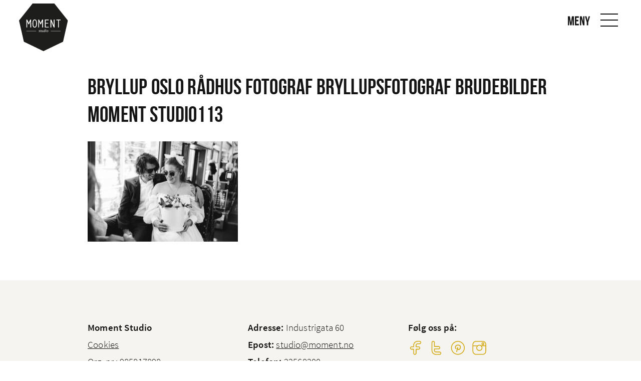

--- FILE ---
content_type: text/html; charset=UTF-8
request_url: https://www.moment.no/bryllupsbilder-fra-oslo-radhus/bryllup_oslo_radhus_fotograf_bryllupsfotograf_brudebilder_moment_studio113/
body_size: 8742
content:

<!DOCTYPE html>
<html lang="en-US">
<head>
<meta charset="UTF-8">
<meta name="viewport" content="width=device-width, minimum-scale=1, initial-scale=1">

<style>html{font-family:sans-serif;line-height:1.15;-ms-text-size-adjust:100%;-webkit-text-size-adjust:100%}body{margin:0}header,nav{display:block}h1{font-size:2em;margin:.67em 0}main{display:block}a{background-color:transparent;-webkit-text-decoration-skip:objects}img{border-style:none}button,input{font-family:sans-serif;font-size:100%;line-height:1.15;margin:0}button{overflow:visible}button{text-transform:none}button{-webkit-appearance:button}button::-moz-focus-inner{border-style:none;padding:0}button:-moz-focusring{outline:1px dotted ButtonText}input{overflow:visible}::-webkit-file-upload-button{-webkit-appearance:button;font:inherit}html{box-sizing:border-box;font-size:120%}*,::after,::before{box-sizing:inherit}body{margin:0;padding:0;background:#fff;font-family:ssp-light,"Helvetica Neue",Helvetica,Roboto,Arial,sans-serif;font-weight:400;line-height:1.7;color:#151515;-webkit-font-smoothing:antialiased;-moz-osx-font-smoothing:grayscale}img{display:inline-block;vertical-align:middle;max-width:100%;height:auto;-ms-interpolation-mode:bicubic}button{padding:0;-webkit-appearance:none;-moz-appearance:none;appearance:none;border:0;border-radius:0;background:0 0;line-height:1}.row{max-width:960px;margin-right:auto;margin-left:auto;display:-webkit-flex;display:-ms-flexbox;display:flex;-webkit-flex-flow:row wrap;-ms-flex-flow:row wrap;flex-flow:row wrap}.row .row{margin-right:-.78125rem;margin-left:-.78125rem}@media print,screen and (min-width:40em){.row .row{margin-right:-.78125rem;margin-left:-.78125rem}}@media print,screen and (min-width:60em){.row .row{margin-right:-.78125rem;margin-left:-.78125rem}}.row:not(.expanded) .row{max-width:none}.columns{-webkit-flex:1 1 0px;-ms-flex:1 1 0px;flex:1 1 0px;padding-right:.78125rem;padding-left:.78125rem;min-width:initial}.small-6{-webkit-flex:0 0 50%;-ms-flex:0 0 50%;flex:0 0 50%;max-width:50%}.small-12{-webkit-flex:0 0 100%;-ms-flex:0 0 100%;flex:0 0 100%;max-width:100%}@media print,screen and (min-width:40em){.medium-3{-webkit-flex:0 0 25%;-ms-flex:0 0 25%;flex:0 0 25%;max-width:25%}}div,h1,h2,li,p,ul{margin:0;padding:0}p{margin-bottom:2rem;font-size:inherit;line-height:1.6;text-rendering:optimizeLegibility}h1,h2{font-family:bebasneue,ssp-light,"Helvetica Neue",Helvetica,Roboto,Arial,sans-serif;font-style:normal;font-weight:400;color:inherit;text-rendering:optimizeLegibility}h1{font-size:1.4583333333rem;line-height:1.4;margin-top:0;margin-bottom:.5rem}h2{font-size:1.25rem;line-height:1.4;margin-top:0;margin-bottom:.5rem}@media print,screen and (min-width:40em){h1{font-size:2.2916666667rem}h2{font-size:1.875rem}}a{line-height:inherit;color:inherit;text-decoration:underline}a img{border:0}ul{margin-bottom:2rem;list-style-position:outside;line-height:1.6}li{font-size:inherit}ul{margin-left:1.25rem;list-style-type:disc}ul ul{margin-left:1.25rem;margin-bottom:0}.text-center{text-align:center}input::-webkit-input-placeholder{color:#cacaca}input::-moz-placeholder{color:#cacaca}input:-ms-input-placeholder{color:#cacaca}@media print,screen and (min-width:40em){.hide-for-medium{display:none!important}}html{box-sizing:border-box}*,:after,:before{box-sizing:inherit}li>ul{margin-bottom:0;margin-left:1.5em}img{height:auto;max-width:100%}.screen-reader-text{clip:rect(1px,1px,1px,1px);position:absolute!important;height:1px;width:1px;overflow:hidden}@font-face{font-family:ssp-light;src:url(https://www.moment.no/wp-content/themes/themway/assets/fonts/SourceSansPro-Light.eot);src:url(https://www.moment.no/wp-content/themes/themway/assets/fonts/SourceSansPro-Light.eot?#iefix) format("embedded-opentype"),url(https://www.moment.no/wp-content/themes/themway/assets/fonts/SourceSansPro-Light.woff2) format("woff2"),url(https://www.moment.no/wp-content/themes/themway/assets/fonts/SourceSansPro-Light.woff) format("woff"),url(https://www.moment.no/wp-content/themes/themway/assets/fonts/SourceSansPro-Light.ttf) format("truetype"),url(https://www.moment.no/wp-content/themes/themway/assets/fonts/SourceSansPro-Light.svg#SourceSansPro-Light) format("svg");font-weight:300;font-style:normal}@font-face{font-family:ssp;src:url(https://www.moment.no/wp-content/themes/themway/assets/fonts/SourceSansPro-Regular.eot);src:url(https://www.moment.no/wp-content/themes/themway/assets/fonts/SourceSansPro-Regular.eot?#iefix) format("embedded-opentype"),url(https://www.moment.no/wp-content/themes/themway/assets/fonts/SourceSansPro-Regular.woff2) format("woff2"),url(https://www.moment.no/wp-content/themes/themway/assets/fonts/SourceSansPro-Regular.woff) format("woff"),url(https://www.moment.no/wp-content/themes/themway/assets/fonts/SourceSansPro-Regular.ttf) format("truetype"),url(https://www.moment.no/wp-content/themes/themway/assets/fonts/SourceSansPro-Regular.svg#SourceSansPro-Regular) format("svg");font-weight:400;font-style:normal}@font-face{font-family:ssp-semibold;src:url(https://www.moment.no/wp-content/themes/themway/assets/fonts/SourceSansPro-Semibold.eot);src:url(https://www.moment.no/wp-content/themes/themway/assets/fonts/SourceSansPro-Semibold.eot?#iefix) format("embedded-opentype"),url(https://www.moment.no/wp-content/themes/themway/assets/fonts/SourceSansPro-Semibold.woff2) format("woff2"),url(https://www.moment.no/wp-content/themes/themway/assets/fonts/SourceSansPro-Semibold.woff) format("woff"),url(https://www.moment.no/wp-content/themes/themway/assets/fonts/SourceSansPro-Semibold.ttf) format("truetype"),url(https://www.moment.no/wp-content/themes/themway/assets/fonts/SourceSansPro-Semibold.svg#SourceSansPro-Semibold) format("svg");font-weight:600;font-style:normal}@font-face{font-family:ssp-bold;src:url(https://www.moment.no/wp-content/themes/themway/assets/fonts/SourceSansPro-Bold.eot);src:url(https://www.moment.no/wp-content/themes/themway/assets/fonts/SourceSansPro-Bold.eot?#iefix) format("embedded-opentype"),url(https://www.moment.no/wp-content/themes/themway/assets/fonts/SourceSansPro-Bold.woff2) format("woff2"),url(https://www.moment.no/wp-content/themes/themway/assets/fonts/SourceSansPro-Bold.woff) format("woff"),url(https://www.moment.no/wp-content/themes/themway/assets/fonts/SourceSansPro-Bold.ttf) format("truetype"),url(https://www.moment.no/wp-content/themes/themway/assets/fonts/SourceSansPro-Bold.svg#SourceSansPro-Bold) format("svg");font-weight:700;font-style:normal}@font-face{font-family:bebasneue;src:url(https://www.moment.no/wp-content/themes/themway/assets/fonts/bebasneue.eot);src:url(https://www.moment.no/wp-content/themes/themway/assets/fonts/bebasneue.eot?#iefix) format("embedded-opentype"),url(https://www.moment.no/wp-content/themes/themway/assets/fonts/bebasneue.woff2) format("woff2"),url(https://www.moment.no/wp-content/themes/themway/assets/fonts/bebasneue.woff) format("woff"),url(https://www.moment.no/wp-content/themes/themway/assets/fonts/bebasneue.ttf) format("truetype"),url(https://www.moment.no/wp-content/themes/themway/assets/fonts/bebasneue.svg#bebas_neueregular) format("svg");font-weight:400;font-style:normal}html{letter-spacing:.01em;overflow-x:hidden;font-size:calc(10px + .8333333333vw)}@media print,screen and (min-width:60em){html{font-size:120%}}html:before{content:'small';display:none}@media print,screen and (min-width:40em){html:before{content:'medium'}}@media print,screen and (min-width:60em){html:before{content:'large'}}p{margin-bottom:calc(12px + .8333333333vw)}@media print,screen and (min-width:60em){p{margin-bottom:2rem}}a{font-family:ssp-semibold}h1 a,h2 a{font-family:inherit}h1,h2{line-height:1.25em;margin-top:1.5em;margin-bottom:.6em}h1 p{line-height:1.25em}input{background-size:1.5em;background-repeat:no-repeat}input::-webkit-input-placeholder{color:#151515}input:-moz-placeholder{color:#151515}input::-moz-placeholder{color:#151515}input:-ms-input-placeholder{color:#151515}input{background-position:calc(100% - 1em) center}.wpcf7 input{margin-bottom:0}.wpcf7-display-none{display:none}.wpcf7-response-output{font-size:.9rem;padding:1rem;border-width:1px;border-style:solid;border-color:#000;margin-top:1rem}.swIcon{background-size:contain;background-position:center;background-repeat:no-repeat;width:1em;height:1em;display:inline-block}.swBtn{font-family:ssp-bold;font-size:.9rem;letter-spacing:.07em;line-height:2.2541666667rem;text-decoration:none;text-align:center;white-space:nowrap;color:#151515;width:auto;min-width:8rem;max-width:100%;padding-right:1rem;padding-left:1rem;height:2.5rem;border-width:2px;border-style:solid;margin-bottom:1.4rem;display:inline-block;overflow:hidden}.swBtn.swPrimary{color:#fff;background-color:#d2a911;border-color:#d2a911}.swBtn.swPrimary.swTransparent{color:currentColor;background-color:transparent}.swHeader{width:100%;height:80px;padding:0 .5rem;border-bottom:1px solid transparent;display:-webkit-flex;display:-ms-flexbox;display:flex;-webkit-justify-content:space-between;-ms-flex-pack:justify;justify-content:space-between;-webkit-align-items:center;-ms-flex-align:center;align-items:center;position:fixed;z-index:1500}@media print,screen and (min-width:40em){.swHeader{padding:0 1rem}}@media print,screen and (min-width:60em){.swHeader{padding:0 2rem}}.siteNavigationControl{font-family:bebasneue;font-size:26px;color:#151515;background-color:transparent;width:50px;height:50px;display:-webkit-flex;display:-ms-flexbox;display:flex;-webkit-flex-direction:column;-ms-flex-direction:column;flex-direction:column;-webkit-justify-content:center;-ms-flex-pack:center;justify-content:center;-webkit-align-items:center;-ms-flex-align:center;align-items:center;position:relative}.siteNavigationControl__text{padding-right:.5em;position:absolute;top:50%;right:100%;-webkit-transform:translate3d(0,calc(-50% + 2px),0);transform:translate3d(0,calc(-50% + 2px),0)}.siteNavigationControl span{background-color:#151515;width:100%;height:2px;display:block}.siteNavigationControl--open span{width:70%;margin:5px auto;-webkit-transform-origin:left center;-ms-transform-origin:left center;transform-origin:left center}.siteNavigationControl--open .siteNavigationControl__text{display:none}@media print,screen and (min-width:40em){.siteNavigationControl--open .siteNavigationControl__text{display:block}}.siteNavigationControl--close{float:right}.siteNavigationControl--close span{width:50%;position:relative}.siteNavigationControl--close span:first-of-type{-webkit-transform:rotate(45deg);-ms-transform:rotate(45deg);transform:rotate(45deg);top:1px}.siteNavigationControl--close span:last-of-type{-webkit-transform:rotate(-45deg);-ms-transform:rotate(-45deg);transform:rotate(-45deg);top:-1px}.siteNavigation{font-family:ssp-light;font-size:1.6rem;background-color:#fff;width:300px;height:100%;padding-bottom:6rem;border-left:1px solid #cacaca;margin:0 auto;overflow-y:scroll;-webkit-overflow-scrolling:touch;position:fixed;top:0;right:0;z-index:2000;-webkit-transform:translate3d(100%,0,0);transform:translate3d(100%,0,0)}@media print,screen and (min-width:40em){.siteNavigation{font-size:1.2rem}}.siteNavigation .menuContainer{margin-top:20px}.siteNavigation__menu a{font-family:inherit;text-decoration:none;color:#151515;padding:.7em 4rem 0 2rem;display:block;position:relative}.siteNavigation__menu>li>a{font-family:bebasneue}.siteNavigation .sub-menu{font-size:.77em;max-height:0;overflow:hidden;z-index:1;-webkit-transform-origin:center top;-ms-transform-origin:center top;transform-origin:center top}.siteNavigation .sub-menu .sub-menu{text-indent:1em;top:0;left:100%}.siteNavigation .sub-menu li{width:100%}.siteNavigation .sub-menu a{padding:.1em 4rem .1em 2rem}.siteNavigation .sub-menu li:first-of-type a{padding-top:0}.siteNavigation ul{list-style-type:none;margin:0}.siteNavigation li{max-width:100%}.siteNavigation .swBtn{max-width:calc(100% - 4rem);margin:0 auto;display:block}.siteLogo{display:inline-block}.siteLogo--primary{width:80px;padding:.7em 4rem 0 2rem;padding-top:0;padding-right:0;padding-bottom:0;margin-top:20px}.siteLogo--secondary{position:relative;top:0}@media print,screen and (min-width:60em){.siteLogo--secondary{top:15px}}.siteLogo--secondary img{width:auto;height:50px}@media print,screen and (min-width:60em){.siteLogo--secondary img{height:95px}}main.swContent{padding-top:80px}.swPopup{background-color:rgba(21,21,21,.5);width:100%;height:100%;position:fixed;top:0;left:0;z-index:1800;overflow:scroll;-webkit-overflow-scrolling:touch;-webkit-transform:scale(0);-ms-transform:scale(0);transform:scale(0);opacity:0}.swPopup__close{background-color:rgba(245,244,241,.6);background-size:40%;width:40px;height:40px;border-radius:50%;position:absolute;top:15px;right:15px;z-index:1}.swPopup__inner{background-color:#fff;width:50rem;max-width:86%;padding:2rem;position:relative;opacity:0;-webkit-transform:translate3d(0,-20px,0);transform:translate3d(0,-20px,0)}.swPopup__content{background-size:contain;background-position:center;background-repeat:no-repeat;width:100%;max-width:none;margin:0!important;position:relative}.swPopup__nav{font-size:14px;line-height:0;background-size:30%;width:40px;height:40px;position:absolute;top:50%;-webkit-transform:translate3d(0,-50%,0);transform:translate3d(0,-50%,0)}.swPopup__nav--prev{left:0}.swPopup__nav--prev .visibleArea{float:left}.swPopup__nav--next{right:0}.swPopup__nav--next .visibleArea{float:right}.swPopup__nav .visibleArea{background-color:rgba(245,244,241,.6);padding:3px;display:inline-block}.swPopup--media .swPopup__inner{background-color:#f5f4f1;width:100%;max-width:none;height:100%;padding:0;-webkit-align-items:center;-ms-flex-align:center;align-items:center}@media print,screen and (min-width:60em){.swPopup--media .swPopup__inner{padding:0 4rem}}.swOverlay{background-color:rgba(21,21,21,.7);width:100%;height:100%;position:fixed;top:0;left:0;opacity:0;z-index:1000;-webkit-transform:translate3d(100%,0,0);transform:translate3d(100%,0,0)}.swHero{background-color:#f5f4f1;height:250px;position:relative}@media print,screen and (min-width:40em){.swHero{height:auto;padding:1rem}}@media print,screen and (min-width:60em){.swHero{padding:2rem}}.swHero__inner{background-size:cover;background-position:center;background-repeat:no-repeat;height:100%;padding:2rem;display:-webkit-flex;display:-ms-flexbox;display:flex;-webkit-align-items:flex-end;-ms-flex-align:end;align-items:flex-end}.swHero__content{width:100%;margin:0 auto}@media print,screen and (min-width:40em){.swHero--100{height:100vh}}.swHero--fp .swBtn,.swHero--fp h1,.swHero--fp p:last-child{margin-bottom:0}.swHero--slider{padding:0}.linelistmodule__readMore{padding-bottom:1em}.imagegrid{font-size:.8rem}.imagegrid__single{color:#fff;padding:.1041666667rem}.imagegrid__single .swInner{background-size:cover;background-position:center;background-repeat:no-repeat;font-family:ssp;text-decoration:none;height:50vw;padding:1rem;display:-webkit-flex;display:-ms-flexbox;display:flex;-webkit-align-items:flex-end;-ms-flex-align:end;align-items:flex-end;position:relative}@media print,screen and (min-width:40em){.imagegrid__single .swInner{height:25vw}}@media print,screen and (min-width:60em){.imagegrid__single .swInner{height:calc(240px - (.1041666667rem)*2)}}.imagegrid__single .swInner:before{content:'';background:linear-gradient(to bottom,rgba(21,21,21,0) 0,rgba(21,21,21,.002) 1.8%,rgba(21,21,21,.008) 4.8%,rgba(21,21,21,.021) 9%,rgba(21,21,21,.042) 13.9%,rgba(21,21,21,.075) 19.8%,rgba(21,21,21,.126) 27%,rgba(21,21,21,.194) 35%,rgba(21,21,21,.278) 43.5%,rgba(21,21,21,.382) 53%,rgba(21,21,21,.541) 66%,rgba(21,21,21,.738) 81%,#151515 100%);width:100%;height:60%;position:absolute;bottom:0;left:0}.imagegrid__single .swLink{background-color:#151515;width:100%;height:100%;position:absolute;top:0;left:0;opacity:0}.imagegrid__single .swContent{width:100%;position:relative}.imagegrid__single .swTitle{font-size:1.6em;display:-webkit-flex;display:-ms-flexbox;display:flex;word-break:break-word}.imagegrid__single .swTitle__name{-webkit-flex:1;-ms-flex:1;flex:1}.imagegrid__single .swExcerpt{max-height:0;opacity:0;overflow:hidden}.imagegrid__single .swExcerpt a{font-family:inherit}.imagegrid__single .swExcerpt,.imagegrid__single .swTitle{margin:0}.imagegrid__single .swExcerpt a,.imagegrid__single .swTitle a{text-decoration:none;display:block}</style>

	<script>
	  (function(i,s,o,g,r,a,m){i['GoogleAnalyticsObject']=r;i[r]=i[r]||function(){
	  (i[r].q=i[r].q||[]).push(arguments)},i[r].l=1*new Date();a=s.createElement(o),
	  m=s.getElementsByTagName(o)[0];a.async=1;a.src=g;m.parentNode.insertBefore(a,m)
	  })(window,document,'script','https://www.google-analytics.com/analytics.js','ga');

	  ga('create', 'UA-5294027-1', 'auto');
	  ga('send', 'pageview');

	</script>


<meta name='robots' content='index, follow, max-image-preview:large, max-snippet:-1, max-video-preview:-1' />
	<style>img:is([sizes="auto" i], [sizes^="auto," i]) { contain-intrinsic-size: 3000px 1500px }</style>
	
	<!-- This site is optimized with the Yoast SEO plugin v24.3 - https://yoast.com/wordpress/plugins/seo/ -->
	<title>Bryllup Oslo Rådhus Fotograf Bryllupsfotograf Brudebilder Moment Studio113 - Moment Studio</title>
	<link rel="canonical" href="https://www.moment.no/bryllupsbilder-fra-oslo-radhus/bryllup_oslo_radhus_fotograf_bryllupsfotograf_brudebilder_moment_studio113/" />
	<meta property="og:locale" content="en_US" />
	<meta property="og:type" content="article" />
	<meta property="og:title" content="Bryllup Oslo Rådhus Fotograf Bryllupsfotograf Brudebilder Moment Studio113 - Moment Studio" />
	<meta property="og:url" content="https://www.moment.no/bryllupsbilder-fra-oslo-radhus/bryllup_oslo_radhus_fotograf_bryllupsfotograf_brudebilder_moment_studio113/" />
	<meta property="og:site_name" content="Moment Studio" />
	<meta property="og:image" content="https://www.moment.no/bryllupsbilder-fra-oslo-radhus/bryllup_oslo_radhus_fotograf_bryllupsfotograf_brudebilder_moment_studio113" />
	<meta property="og:image:width" content="1" />
	<meta property="og:image:height" content="1" />
	<meta property="og:image:type" content="image/jpeg" />
	<meta name="twitter:card" content="summary_large_image" />
	<script type="application/ld+json" class="yoast-schema-graph">{"@context":"https://schema.org","@graph":[{"@type":"WebPage","@id":"https://www.moment.no/bryllupsbilder-fra-oslo-radhus/bryllup_oslo_radhus_fotograf_bryllupsfotograf_brudebilder_moment_studio113/","url":"https://www.moment.no/bryllupsbilder-fra-oslo-radhus/bryllup_oslo_radhus_fotograf_bryllupsfotograf_brudebilder_moment_studio113/","name":"Bryllup Oslo Rådhus Fotograf Bryllupsfotograf Brudebilder Moment Studio113 - Moment Studio","isPartOf":{"@id":"https://www.moment.no/#website"},"primaryImageOfPage":{"@id":"https://www.moment.no/bryllupsbilder-fra-oslo-radhus/bryllup_oslo_radhus_fotograf_bryllupsfotograf_brudebilder_moment_studio113/#primaryimage"},"image":{"@id":"https://www.moment.no/bryllupsbilder-fra-oslo-radhus/bryllup_oslo_radhus_fotograf_bryllupsfotograf_brudebilder_moment_studio113/#primaryimage"},"thumbnailUrl":"https://www.moment.no/wp-content/uploads/2023/03/bryllup_oslo_radhus_fotograf_bryllupsfotograf_brudebilder_moment_studio113.jpg","datePublished":"2023-03-18T12:48:22+00:00","dateModified":"2023-03-18T12:48:22+00:00","breadcrumb":{"@id":"https://www.moment.no/bryllupsbilder-fra-oslo-radhus/bryllup_oslo_radhus_fotograf_bryllupsfotograf_brudebilder_moment_studio113/#breadcrumb"},"inLanguage":"en-US","potentialAction":[{"@type":"ReadAction","target":["https://www.moment.no/bryllupsbilder-fra-oslo-radhus/bryllup_oslo_radhus_fotograf_bryllupsfotograf_brudebilder_moment_studio113/"]}]},{"@type":"ImageObject","inLanguage":"en-US","@id":"https://www.moment.no/bryllupsbilder-fra-oslo-radhus/bryllup_oslo_radhus_fotograf_bryllupsfotograf_brudebilder_moment_studio113/#primaryimage","url":"https://www.moment.no/wp-content/uploads/2023/03/bryllup_oslo_radhus_fotograf_bryllupsfotograf_brudebilder_moment_studio113.jpg","contentUrl":"https://www.moment.no/wp-content/uploads/2023/03/bryllup_oslo_radhus_fotograf_bryllupsfotograf_brudebilder_moment_studio113.jpg","width":1500,"height":1000},{"@type":"BreadcrumbList","@id":"https://www.moment.no/bryllupsbilder-fra-oslo-radhus/bryllup_oslo_radhus_fotograf_bryllupsfotograf_brudebilder_moment_studio113/#breadcrumb","itemListElement":[{"@type":"ListItem","position":1,"name":"Home","item":"https://www.moment.no/"},{"@type":"ListItem","position":2,"name":"Bryllupsbilder fra Oslo Rådhus","item":"https://www.moment.no/bryllupsbilder-fra-oslo-radhus/"},{"@type":"ListItem","position":3,"name":"bryllup_oslo_rådhus_fotograf_bryllupsfotograf_brudebilder_moment_studio113"}]},{"@type":"WebSite","@id":"https://www.moment.no/#website","url":"https://www.moment.no/","name":"Moment Studio","description":"Fotografer i Oslo","potentialAction":[{"@type":"SearchAction","target":{"@type":"EntryPoint","urlTemplate":"https://www.moment.no/?s={search_term_string}"},"query-input":{"@type":"PropertyValueSpecification","valueRequired":true,"valueName":"search_term_string"}}],"inLanguage":"en-US"}]}</script>
	<!-- / Yoast SEO plugin. -->


<link rel='dns-prefetch' href='//www.googletagmanager.com' />
<link rel="alternate" type="application/rss+xml" title="Moment Studio &raquo; Feed" href="https://www.moment.no/feed/" />
<link rel="alternate" type="application/rss+xml" title="Moment Studio &raquo; Comments Feed" href="https://www.moment.no/comments/feed/" />
<link rel="alternate" type="application/rss+xml" title="Moment Studio &raquo; Bryllup Oslo Rådhus Fotograf Bryllupsfotograf Brudebilder Moment Studio113 Comments Feed" href="https://www.moment.no/bryllupsbilder-fra-oslo-radhus/bryllup_oslo_radhus_fotograf_bryllupsfotograf_brudebilder_moment_studio113/feed/" />
<link rel="https://api.w.org/" href="https://www.moment.no/wp-json/" /><link rel="alternate" title="JSON" type="application/json" href="https://www.moment.no/wp-json/wp/v2/media/3787" /><link rel="EditURI" type="application/rsd+xml" title="RSD" href="https://www.moment.no/xmlrpc.php?rsd" />
<link rel='shortlink' href='https://www.moment.no/?p=3787' />
<link rel="alternate" title="oEmbed (JSON)" type="application/json+oembed" href="https://www.moment.no/wp-json/oembed/1.0/embed?url=https%3A%2F%2Fwww.moment.no%2Fbryllupsbilder-fra-oslo-radhus%2Fbryllup_oslo_radhus_fotograf_bryllupsfotograf_brudebilder_moment_studio113%2F" />
<link rel="alternate" title="oEmbed (XML)" type="text/xml+oembed" href="https://www.moment.no/wp-json/oembed/1.0/embed?url=https%3A%2F%2Fwww.moment.no%2Fbryllupsbilder-fra-oslo-radhus%2Fbryllup_oslo_radhus_fotograf_bryllupsfotograf_brudebilder_moment_studio113%2F&#038;format=xml" />
<meta name="generator" content="Site Kit by Google 1.146.0" /><script type="text/javascript">
(function(url){
	if(/(?:Chrome\/26\.0\.1410\.63 Safari\/537\.31|WordfenceTestMonBot)/.test(navigator.userAgent)){ return; }
	var addEvent = function(evt, handler) {
		if (window.addEventListener) {
			document.addEventListener(evt, handler, false);
		} else if (window.attachEvent) {
			document.attachEvent('on' + evt, handler);
		}
	};
	var removeEvent = function(evt, handler) {
		if (window.removeEventListener) {
			document.removeEventListener(evt, handler, false);
		} else if (window.detachEvent) {
			document.detachEvent('on' + evt, handler);
		}
	};
	var evts = 'contextmenu dblclick drag dragend dragenter dragleave dragover dragstart drop keydown keypress keyup mousedown mousemove mouseout mouseover mouseup mousewheel scroll'.split(' ');
	var logHuman = function() {
		if (window.wfLogHumanRan) { return; }
		window.wfLogHumanRan = true;
		var wfscr = document.createElement('script');
		wfscr.type = 'text/javascript';
		wfscr.async = true;
		wfscr.src = url + '&r=' + Math.random();
		(document.getElementsByTagName('head')[0]||document.getElementsByTagName('body')[0]).appendChild(wfscr);
		for (var i = 0; i < evts.length; i++) {
			removeEvent(evts[i], logHuman);
		}
	};
	for (var i = 0; i < evts.length; i++) {
		addEvent(evts[i], logHuman);
	}
})('//www.moment.no/?wordfence_lh=1&hid=3F6A2BEC4D3BBFF13BFF7E0954F88827');
</script>
<!-- Google AdSense meta tags added by Site Kit -->
<meta name="google-adsense-platform-account" content="ca-host-pub-2644536267352236">
<meta name="google-adsense-platform-domain" content="sitekit.withgoogle.com">
<!-- End Google AdSense meta tags added by Site Kit -->
<link rel="icon" href="https://www.moment.no/wp-content/uploads/2017/05/fotograf_oslo_moment-150x150.png" sizes="32x32" />
<link rel="icon" href="https://www.moment.no/wp-content/uploads/2017/05/fotograf_oslo_moment.png" sizes="192x192" />
<link rel="apple-touch-icon" href="https://www.moment.no/wp-content/uploads/2017/05/fotograf_oslo_moment.png" />
<meta name="msapplication-TileImage" content="https://www.moment.no/wp-content/uploads/2017/05/fotograf_oslo_moment.png" />

</head>

<body class="attachment attachment-template-default single single-attachment postid-3787 attachmentid-3787 attachment-jpeg">

<a class="skip-link screen-reader-text" href="#content">Skip to content</a>

<div class="sw">

	<header class="swHeader" role="banner">

					<a href="https://www.moment.no" class="siteLogo siteLogo--secondary" title="Til forside"><img src="https://www.moment.no/wp-content/uploads/2017/04/Moment.svg" class="header__img" alt="Moment Studio" /></a>
		
		
		<a href="#" class="siteNavigationControl siteNavigationControl--open" id="js-siteNavigationControl--open" aria-controls="siteNavigation__menu" aria-expanded="false">
			<p class="siteNavigationControl__text">Meny</p>
			<span></span>
			<span></span>
			<span></span>
		</a>

		<nav class="siteNavigation" role="navigation">

			<a href="#" class="siteNavigationControl siteNavigationControl--close" id="js-siteNavigationControl--close" aria-controls="siteNavigation__menu" aria-expanded="false">
				<span></span>
				<span></span>
			</a>

							<a href="https://www.moment.no" class="siteLogo siteLogo--primary" title="Til forside"><img src="https://www.moment.no/wp-content/uploads/2017/04/Moment.svg" class="header__img" alt="Moment Studio" /></a>
			
			<div class="menuContainer"><ul id="siteNavigation__menu" class="siteNavigation__menu"><li id="menu-item-505" class="menu-item menu-item-type-post_type menu-item-object-page menu-item-home menu-item-505"><a href="https://www.moment.no/">Hjem</a></li>
<li id="menu-item-511" class="menu-item menu-item-type-post_type menu-item-object-page menu-item-511"><a href="https://www.moment.no/tjenester/">Tjenester</a></li>
<li id="menu-item-1897" class="menu-item menu-item-type-post_type menu-item-object-page menu-item-has-children menu-item-1897"><a href="https://www.moment.no/bildeprodukter/">Bildeprodukter</a>
<ul class="sub-menu">
	<li id="menu-item-3531" class="menu-item menu-item-type-post_type menu-item-object-page menu-item-3531"><a href="https://www.moment.no/bildeprodukter/">Bildeprodukter</a></li>
	<li id="menu-item-3595" class="menu-item menu-item-type-post_type menu-item-object-page menu-item-3595"><a href="https://www.moment.no/bildeprodukter/bildestorrelser/">Bildestørrelser</a></li>
	<li id="menu-item-3530" class="menu-item menu-item-type-post_type menu-item-object-page menu-item-3530"><a href="https://www.moment.no/bildeprodukter/bryllupsalbum/">Bryllupsalbum</a></li>
	<li id="menu-item-3740" class="menu-item menu-item-type-post_type menu-item-object-page menu-item-3740"><a href="https://www.moment.no/bildeprodukter/julekort/">Julekort</a></li>
</ul>
</li>
<li id="menu-item-1067" class="menu-item menu-item-type-post_type menu-item-object-page menu-item-1067"><a href="https://www.moment.no/prisliste/">Priser</a></li>
<li id="menu-item-509" class="menu-item menu-item-type-post_type menu-item-object-page menu-item-509"><a href="https://www.moment.no/om-oss/">Om Moment</a></li>
<li id="menu-item-508" class="menu-item menu-item-type-post_type menu-item-object-page menu-item-508"><a href="https://www.moment.no/kontakt-oss/">Kontakt</a></li>
<li id="menu-item-506" class="menu-item menu-item-type-post_type menu-item-object-page current_page_parent menu-item-506"><a href="https://www.moment.no/blogg/">Blogg</a></li>
</ul></div>
			<br>
			<a href="https://www.moment.no/kontakt-oss" class="swBtn swPrimary swTransparent" title="Bestill time" onclick="ga('send', 'event', 'links', 'make appointment, in side menu', 'cta');">Bestill time</a>

		</nav> 
	</header> 
	<main class="swContent" id="content" role="main">
	


<article id="post-3787" class="article row post-3787 attachment type-attachment status-inherit hentry">
	

	<div class="small-12 columns">


		<h1 class="article__header">
			Bryllup Oslo Rådhus Fotograf Bryllupsfotograf Brudebilder Moment Studio113					</h1>


		<div class="article__content">

			<p class="attachment"><a href='https://www.moment.no/wp-content/uploads/2023/03/bryllup_oslo_radhus_fotograf_bryllupsfotograf_brudebilder_moment_studio113.jpg'><img fetchpriority="high" decoding="async" width="300" height="200" src="https://www.moment.no/wp-content/uploads/2023/03/bryllup_oslo_radhus_fotograf_bryllupsfotograf_brudebilder_moment_studio113-300x200.jpg" class="attachment-medium size-medium" alt="" srcset="https://www.moment.no/wp-content/uploads/2023/03/bryllup_oslo_radhus_fotograf_bryllupsfotograf_brudebilder_moment_studio113-300x200.jpg 300w, https://www.moment.no/wp-content/uploads/2023/03/bryllup_oslo_radhus_fotograf_bryllupsfotograf_brudebilder_moment_studio113-768x512.jpg 768w, https://www.moment.no/wp-content/uploads/2023/03/bryllup_oslo_radhus_fotograf_bryllupsfotograf_brudebilder_moment_studio113-1024x683.jpg 1024w, https://www.moment.no/wp-content/uploads/2023/03/bryllup_oslo_radhus_fotograf_bryllupsfotograf_brudebilder_moment_studio113-550x367.jpg 550w, https://www.moment.no/wp-content/uploads/2023/03/bryllup_oslo_radhus_fotograf_bryllupsfotograf_brudebilder_moment_studio113.jpg 1500w" sizes="(max-width: 300px) 100vw, 300px" /></a></p>

			<p></p>

		</div><!-- .article__content -->


		

		

	</div>


</article><!-- post -->


	</main> 
	<footer class="swFooter" role="contentinfo">

		<div class="row">
			<div class="small-12 medium-4 columns">
				<p>
					<b>Moment Studio</b><br>
					<a href="https://www.moment.no/cookies">Cookies</a><br>
					Org. nr.: 985817898				</p>
			</div>
			<div class="small-12 medium-4 columns">
				<p>
					<b>Adresse:</b> Industrigata 60<br>
					<b>Epost:</b> <a href="mailto:studio@moment.no" title="Send oss en e-post">studio@moment.no</a><br>
					<b>Telefon:</b> <a href="tel:22568200" title="Ring oss">22568200</a>
				</p>
			</div>
			<div class="small-12 medium-4 columns swSocial">
				<p>
					<b>Følg oss på:</b><br>

											<a href="https://www.facebook.com/MomentStudio/" class="swIcon swFacebook swYellow" title="Følg oss på Facebook" target="_blank" onclick="ga('send', 'event', 'links', 'follow on facebook, footer', 'social follow');"></a>
					
											<a href="https://twitter.com/MomentStudio/" class="swIcon swTwitter swYellow" title="Følg oss på Twitter" target="_blank" onclick="ga('send', 'event', 'links', 'follow on twitter, footer', 'social follow');"></a>
					
											<a href="https://no.pinterest.com/momentstudio/" class="swIcon swPinterest swYellow" title="Følg oss på Pinterest" target="_blank" onclick="ga('send', 'event', 'links', 'follow on pinterest, footer', 'social follow');"></a>
					
											<a href="https://www.instagram.com/moment_studio/" class="swIcon swInstagram swYellow" title="Følg oss på Instagram" target="_blank" onclick="ga('send', 'event', 'links', 'follow on instagram, footer', 'social follow');"></a>
									</p>
			</div>
		</div>

	</footer>
	<div class="swOverlay"></div>

		<div class="swPopup swPopup--media" id="js--mediaPopup">
		<div class="swPopup__inner row">
			<a href="#" class="swPopup__close swIcon swCancel swDark"></a>
			<div class="swPopup__content row" id="js--mediaPopup__content"></div> 			<button class="swPopup__nav swPopup__nav--prev" id="js--mediaPopup__prev">
				<span class="visibleArea">
					<span class="swIcon swCaretLeft swDark"></span>
				</span>
			</button>
			<button class="swPopup__nav swPopup__nav--next" id="js--mediaPopup__next">
				<span class="visibleArea">
					<span class="swIcon swCaretRight swDark"></span>
				</span>
			</button>
		</div>
	</div>

</div> 
<!-- Instagram Feed JS -->
<script type="text/javascript">
var sbiajaxurl = "https://www.moment.no/wp-admin/admin-ajax.php";
</script>
<link rel='stylesheet' id='sbi_styles-css' href='https://www.moment.no/wp-content/plugins/instagram-feed/css/sbi-styles.min.css?ver=6.6.1' type='text/css' media='all' />
<link rel='stylesheet' id='wp-block-library-css' href='https://www.moment.no/wp-includes/css/dist/block-library/style.min.css?ver=ff59ed04cd1d30e3d73c1a5177fa7e08' type='text/css' media='all' />
<link rel='stylesheet' id='classic-theme-styles-css' href='https://www.moment.no/wp-includes/css/classic-themes.min.css?ver=ff59ed04cd1d30e3d73c1a5177fa7e08' type='text/css' media='all' />
<link rel='stylesheet' id='themway-style-css' href='https://www.moment.no/wp-content/themes/themway/assets/css/style.css?ver=1748517786' type='text/css' media='all' />
<link rel='stylesheet' id='extra-style-css' href='https://www.moment.no/wp-content/themes/themway/assets/css/extra.css?ver=1750251625' type='text/css' media='all' />
<script type="text/javascript" defer src="https://www.moment.no/wp-includes/js/dist/hooks.min.js?ver=4d63a3d491d11ffd8ac6" id="wp-hooks-js"></script>
<script type="text/javascript" defer src="https://www.moment.no/wp-includes/js/dist/i18n.min.js?ver=5e580eb46a90c2b997e6" id="wp-i18n-js"></script>
<script type="text/javascript" id="wp-i18n-js-after">
/* <![CDATA[ */
wp.i18n.setLocaleData( { 'text direction\u0004ltr': [ 'ltr' ] } );
/* ]]> */
</script>
<script type="text/javascript" defer src="https://www.moment.no/wp-content/plugins/contact-form-7/includes/swv/js/index.js?ver=6.0.3" id="swv-js"></script>
<script type="text/javascript" id="contact-form-7-js-before">
/* <![CDATA[ */
var wpcf7 = {
    "api": {
        "root": "https:\/\/www.moment.no\/wp-json\/",
        "namespace": "contact-form-7\/v1"
    },
    "cached": 1
};
/* ]]> */
</script>
<script type="text/javascript" defer src="https://www.moment.no/wp-content/plugins/contact-form-7/includes/js/index.js?ver=6.0.3" id="contact-form-7-js"></script>
<script type="text/javascript" defer src="https://www.moment.no/wp-includes/js/jquery/jquery.min.js?ver=3.7.1" id="jquery-core-js"></script>
<script type="text/javascript" defer src="https://www.moment.no/wp-includes/js/jquery/jquery-migrate.min.js?ver=3.4.1" id="jquery-migrate-js"></script>
<script type="text/javascript" id="themway-scripts-js-extra">
/* <![CDATA[ */
var phptojs = {"homeUrl":"https:\/\/www.moment.no","themeUrl":"https:\/\/www.moment.no\/wp-content\/themes\/themway","ajaxphp":"https:\/\/www.moment.no\/wp-admin\/admin-ajax.php"};
/* ]]> */
</script>
<script type="text/javascript" defer src="https://www.moment.no/wp-content/themes/themway/assets/js/build/scripts.min.js?ver=1750251639" id="themway-scripts-js"></script>
<script type="text/javascript" defer src="https://www.moment.no/wp-includes/js/comment-reply.min.js?ver=ff59ed04cd1d30e3d73c1a5177fa7e08" id="comment-reply-js" async="async" data-wp-strategy="async"></script>

<!-- Google tag (gtag.js) snippet added by Site Kit -->

<!-- Google Analytics snippet added by Site Kit -->
<script type="text/javascript" defer src="https://www.googletagmanager.com/gtag/js?id=GT-KFTMJ3G" id="google_gtagjs-js" async></script>
<script type="text/javascript" id="google_gtagjs-js-after">
/* <![CDATA[ */
window.dataLayer = window.dataLayer || [];function gtag(){dataLayer.push(arguments);}
gtag("set","linker",{"domains":["www.moment.no"]});
gtag("js", new Date());
gtag("set", "developer_id.dZTNiMT", true);
gtag("config", "GT-KFTMJ3G", {"googlesitekit_post_type":"attachment"});
 window._googlesitekit = window._googlesitekit || {}; window._googlesitekit.throttledEvents = []; window._googlesitekit.gtagEvent = (name, data) => { var key = JSON.stringify( { name, data } ); if ( !! window._googlesitekit.throttledEvents[ key ] ) { return; } window._googlesitekit.throttledEvents[ key ] = true; setTimeout( () => { delete window._googlesitekit.throttledEvents[ key ]; }, 5 ); gtag( "event", name, { ...data, event_source: "site-kit" } ); } 
/* ]]> */
</script>

<!-- End Google tag (gtag.js) snippet added by Site Kit -->
<script type="text/javascript" defer src="https://www.moment.no/wp-content/plugins/google-site-kit/dist/assets/js/googlesitekit-events-provider-contact-form-7-21cf1c445673c649970d.js" id="googlesitekit-events-provider-contact-form-7-js"></script>

</body>
</html>

<!--
Performance optimized by W3 Total Cache. Learn more: https://www.boldgrid.com/w3-total-cache/


Served from: www.moment.no @ 2026-01-21 17:10:04 by W3 Total Cache
-->